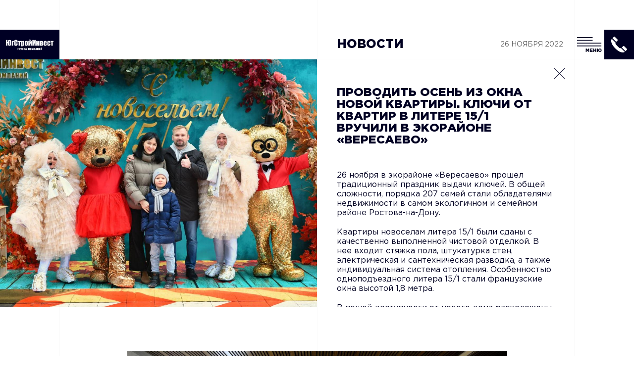

--- FILE ---
content_type: text/html; charset=UTF-8
request_url: https://gk-usi.ru/novosti/provodit-osen-iz-okna-novoj-kvartiry.-klyuchi-ot-kvartir-v-litere-15-1-vruchili-v-ekorajone-veresaevo/
body_size: 5530
content:
<!DOCTYPE html>
<html lang="ru">

	<head>
		<link rel="stylesheet" href="https://cdn.jsdelivr.net/npm/swiper@10/swiper-bundle.min.css"/>
		<meta charset="utf-8">

<title>Проводить осень из окна новой квартиры. Ключи от квартир в литере 15/1 вручили в экорайоне «Вересаево» - gk-usi.ru</title>

<meta name="keywords" content="" />
<meta name="description" content="" />
<base href="https://gk-usi.ru/"/>

<meta http-equiv="X-UA-Compatible" content="IE=edge">

<!--<meta name="viewport" content="width=device-width, intial-scale=1">

<meta name="viewport" content="width=440">-->

<meta name="viewport" content="width=device-width, intial-scale=1">

<link rel="shortcut icon" href="assets/templates/usicorp/img/favicon/favicon.ico" type="image/x-icon">
<link rel="apple-touch-icon" href="assets/templates/usicorp/img/favicon/apple-touch-icon.png?v=1543849256">
<link rel="apple-touch-icon" sizes="72x72" href="assets/templates/usicorp/img/favicon/apple-touch-icon-72x72.png?v=1543849247">
<link rel="apple-touch-icon" sizes="114x114" href="assets/templates/usicorp/img/favicon/apple-touch-icon-114x114.png?v=1543849233">

<link rel="shortcut icon" href="assets/templates/usicorp/img/favicon/favicon.ico" type="image/x-icon">
<meta property="og:image" content="assets/templates/usicorp/img/logo-header.png" />

<!-- Chrome, Firefox OS and Opera -->
<meta name="theme-color" content="#000">
<!-- Windows Phone -->
<meta name="msapplication-navbutton-color" content="#000">
<!-- iOS Safari -->
<meta name="apple-mobile-web-app-status-bar-style" content="#000">

<link href="assets/templates/usicorp/libs/fancybox-master/dist/jquery.fancybox.min.css?v=1507006590" rel="stylesheet" type="text/css" />

<link rel="stylesheet" href="assets/templates/usicorp/css/animate.css?v=1516761310">
<link rel="stylesheet" href="assets/templates/usicorp/css/main.css?v=1726493299">

<script src="https://ajax.googleapis.com/ajax/libs/jquery/3.3.1/jquery.min.js"></script>

<meta name="format-detection" content="telephone=no" />

<meta name="yandex-verification" content="4d7bc466d34421eb" />

<script>
  (function() {
    var ta = document.createElement('script'); ta.type = 'text/javascript'; ta.async = true;
    ta.src = 'https://analytics.tiktok.com/i18n/pixel/sdk.js?sdkid=BT35LAEJO9A2SB2JEOD0';
    var s = document.getElementsByTagName('script')[0];
    s.parentNode.insertBefore(ta, s);
  })();
</script>
  
<script type="text/javascript">!function(){var t=document.createElement("script");t.type="text/javascript",t.async=!0,t.src="https://vk.com/js/api/openapi.js?160",t.onload=function(){VK.Retargeting.Init("VK-RTRG-372443-7TVHn"),VK.Retargeting.Hit()},document.head.appendChild(t)}();</script><noscript><img src="https://vk.com/rtrg?p=VK-RTRG-372443-7TVHn" style="position:fixed; left:-999px;" alt=""/ loading="lazy"></noscript>

<script> 
	$(document).ready(function() { 

		setInterval(function() { 
			$('.phone-replacement').each(function (idx, elem){ 
				var tel_num = $(elem).find('.roistat-phone-replacement').text(); 
				tel_num = tel_num.replace('(', ''); 
				tel_num = tel_num.replace(')', ''); 
				tel_num = tel_num.replace('-', ''); 
				tel_num = tel_num.replace('-', ''); 
				tel_num = tel_num.replace(/\s/g, ''); 

				$(elem).attr('href', 'tel:' + tel_num); 
			}); 
		}, 1000); 
		
		$("a").each(function () {
			var href = $(this).attr("href");
			var search = "?" + window.location.search.split("&").filter(val => val.replace('?','').indexOf('s_') !== 0).join("&").replace('?','');
			if ( search !== "?" && href != undefined && !href.includes("#") ) {
				if(!href.includes("?")) {
					$(this).attr("href", href + search);
				} else {
					$(this).attr("href", href + search.replace("?", "&"));
				}
			}
		});

	}); 
</script>

<script type="text/javascript" async src="//smartcallback.ru/api/SmartCallBack.js?t=88et5CxhwnVhEdf3rdnz" charset="utf-8"></script>

<script type="text/javascript">
var __cs = __cs || [];
__cs.push(["setCsAccount", "UbPaIOb5_L09N5Mhg7BLaaDDEHpVOMfh"]);
</script>
<script type="text/javascript" async src="https://app.comagic.ru/static/cs.min.js"></script>

<script defer>
    window.ws_OnCodeLoad = function () {
	setTimeout(function () {
        WhiteSaas.__proto__.setCustomParams = function (data) {
            if (!data)
                return void console.log("Не указаны данные для отправки");
            if ("object" != typeof data || !data.length)
                return void console.log("Некорректный формат, должен быть передан массив или данные отсутствуют");
            var _t = this
                , url = _t.settings.serverUrl + "/api?action=setCustomParams&callback=?";
            jWS.getJSON(url, {
                code: _t.settings.whiteSaasCode,
                visitId: _t.settings.visitId,
				visitorId: _t.settings.visitorId,
                data: data
            }, function (result) {
                console.log(JSON.stringify(result));
                1 == result.Success ? console.log("Параметры обновлены") : console.log("Параметры не удалось обновить")
            })
        };

        
            console.log("Loading custom data for CoMagic and Envybox...");
            if (!WBK || !Comagic) {
                console.error("Can't load CoMagic or Envybox script!");
                return;
            }
            var customParams = [];
            var credentials = Comagic.getCredentials();
            var index = 1;
            for (var property in credentials) {
                customParams.push(index + " " + credentials[property]);
                index++;
            }
            WBK.setCustomParams(customParams);
        }, 1000);
    };
</script>


	</head>

	<body>

		<div class="placeloader">
	<div class="loader">
		<svg class="red" viewBox="0 0 320 320" width="200" height="200"   xml:space="preserve" id="svg" xmlns="http://www.w3.org/2000/svg">
			<circle id="path" cx="160" cy="160" r="100" stroke="#c1c1c1" fill="none" stroke-width="2.5"></circle>
		</svg>
	</div>
</div>

		<div class="line-body"></div>

		<header class="header header_news header_miss">				
			<ul class="nav">
				<!--
<li class="active">
<a href=".b_section-2" class="go_to">Новые посты</a>
</li>

<li>
<a href=".section-news" class="go_to">Старые посты</a>
</li>-->
			</ul>
			<div class="title news-page-title">
				<span>Новости</span>
				<i>26&nbsp;ноября&nbsp;2022</i>
			</div>

			<!-- Google Tag Manager (noscript) -->
<noscript><iframe src="https://www.googletagmanager.com/ns.html?id=GTM-NCVJSCF"
height="0" width="0" style="display:none;visibility:hidden"></iframe></noscript>
<!-- End Google Tag Manager (noscript) -->

<!-- Rating Mail.ru counter -->
<script type="text/javascript">
	var _tmr = window._tmr || (window._tmr = []);
	_tmr.push({id: "3142398", type: "pageView", start: (new Date()).getTime(), pid: "USER_ID"});
	(function (d, w, id) {
		if (d.getElementById(id)) return;
		var ts = d.createElement("script"); ts.type = "text/javascript"; ts.async = true; ts.id = id;
		ts.src = "https://top-fwz1.mail.ru/js/code.js";
		var f = function () {var s = d.getElementsByTagName("script")[0]; s.parentNode.insertBefore(ts, s);};
		if (w.opera == "[object Opera]") { d.addEventListener("DOMContentLoaded", f, false); } else { f(); }
	})(document, window, "topmailru-code");
</script><noscript><div>
	<img src="https://top-fwz1.mail.ru/counter?id=3142398;js=na" style="border:0;position:absolute;left:-9999px;" alt="Top.Mail.Ru" / loading="lazy">
	</div></noscript>
<!-- //Rating Mail.ru counter -->


<a href="https://gk-usi.ru/" class="logo">
	<img src="assets/templates/usicorp/img/logo-header-2021.png?v=1624289744" alt="" loading="lazy">
</a>
<a href="#" class="button_menu"></a>
<a href="#" class="button_phone">
	<span>
		<i>Ставрополь<br><b class="phone roistat-phonestavropol">+7 (865) 222-25-95</b></i>
		<i>Краснодар<br><b class="phone roistat-phonekrasnodar">+7 (861) 202-68-93</b></i>
		<i>Ростов-на-Дону<br><b class="phone roistat-phonerostov">+7 (863) 310-01-77</b></i>
	</span>
</a>
<div class="tel-list-mob-wrap">
	<div class="tel-list-mob">
		<a href="tel:+78652222595" class="phone phone-replacement"><span>Ставрополь</span><b class="phone roistat-phonestavropol roistat-phone-replacement">+7 (865) 222-25-95</b></a>
		<a href="tel:+78612026893" class="phone phone-replacement"><span>Краснодар</span><b class="phone roistat-phonekrasnodar roistat-phone-replacement">+7 (861) 202-68-93</b></a>
		<a href="tel:+78633100177" class="phone phone-replacement"><span>Ростов-на-Дону</span><b class="phone roistat-phonerostov roistat-phone-replacement">+7 (863) 310-01-77</b></a>
	</div>
</div>
<div class="menu-mobile">
	<div class="container">
		<ul>
			<li class="menu-mobile-parent">
				<a  href="#" class="sub_menu_mob_open sub_menu_mob_openst"><i></i>О компании</a>
				<ul class="sub-menu-mob">
					<li>
						<a href="o-kompanii/istoriya-kompanii/">История компании</a>
					</li>
					<li>
						<a href="o-kompanii/generalnyj-direktor/">Генеральный директор</a>
					</li>
					<li>
						<a href="o-kompanii/komanda/">Команда</a>
					</li>
					<li>
						<a href="o-kompanii/o-brende-i-missii/">О бренде и миссии компании</a>
					</li>
				</ul>
			</li>
			<li>
				<a href="https://gk-usi.ru/#b_section-2" class="go_to2">Микрорайоны</a>
			</li>			
			<li>
				<a href="novosti/">Новости</a>
			</li>
			<li>
				<a href="kontakty/">Контакты</a>
			</li>
			<li>
				<a href="sovet-dolshhikam/">Памятка дольщику</a>
			</li>
			<li>
				<a href="dokumenty/">Документы</a>
			</li>			
		</ul>

		<div class="button">
			<a data-fancybox href="#modal-form">ЗАКАЗАТЬ ЗВОНОК</a>
		</div>
	</div>
</div>


		</header>

		<section class="history-page job-page miss-page news-page-page">
			<div class="content">
				<div class="img">
					<img src="assets/cache/images/novosti/dsc_8395-01-1200x942-ae2.jpeg?v=1756301402" alt="" loading="lazy">
				</div>
				<div class="h_slider-text2 h_slider_news">					
					<div>
						<a class="close-news" href="novosti/">Закрыть</a>
						<div class="item">
							<div class="elem">								
								<h1>
									Проводить осень из окна новой квартиры. Ключи от квартир в литере 15/1 вручили в экорайоне «Вересаево»
								</h1>
								<p>26 ноября в экорайоне &laquo;Вересаево&raquo; прошел традиционный праздник выдачи ключей. В общей сложности, порядка 207 семей стали обладателями недвижимости в самом экологичном и семейном районе Ростова-на-Дону.&nbsp;&nbsp;</p>
<p>Квартиры новоселам литера 15/1 были сданы с качественно выполненной чистовой отделкой. В нее входит стяжка пола, штукатурка стен, электрическая и сантехническая разводка, а также индивидуальная система отопления. Особенностью одноподъездного литера 15/1 стали французские окна высотой 1,8 метра.&nbsp;</p>
<p>В пешей доступности от нового дома расположены крупнейшая школа Ростовской области на 1434 ученика, детский сад с ясельными группами на 200 малышей и уникальная аллея с арт-объектами и уличной библиотекой.&nbsp;</p>								
							</div>						
						</div>						
					</div>
				</div>
			</div>
		</section>
		
		<div class="news-page-g">
			<div class="news-page-g-video">
						
			</div><br><br>
			<div class="news-page-g-list">		
				<div><img class="news-page-g-img"  alt="" data-lazy="assets/cache/images/assets/galleries/476/dsc_8135-01-1600x880-865.jpeg" loading="lazy"></div><div><img class="news-page-g-img"  alt="" data-lazy="assets/cache/images/assets/galleries/476/dsc_8144-01-1600x880-865.jpeg" loading="lazy"></div><div><img class="news-page-g-img"  alt="" data-lazy="assets/cache/images/assets/galleries/476/dsc_8161-01-1600x880-af6.jpeg" loading="lazy"></div><div><img class="news-page-g-img"  alt="" data-lazy="assets/cache/images/assets/galleries/476/dsc_8204-01-1600x880-af6.jpeg" loading="lazy"></div><div><img class="news-page-g-img"  alt="" data-lazy="assets/cache/images/assets/galleries/476/dsc_8281-01-1600x880-19b.jpeg" loading="lazy"></div><div><img class="news-page-g-img"  alt="" data-lazy="assets/cache/images/assets/galleries/476/dsc_8300-01-1600x880-19b.jpeg" loading="lazy"></div><div><img class="news-page-g-img"  alt="" data-lazy="assets/cache/images/assets/galleries/476/dsc_8341-01-1600x880-ac2.jpeg" loading="lazy"></div><div><img class="news-page-g-img"  alt="" data-lazy="assets/cache/images/assets/galleries/476/dsc_8411-01-1600x880-ac2.jpeg" loading="lazy"></div>
			</div>
			<div class="news-nav">				
				<a href="novosti/do-konca-goda-na-stavropole-yugstrojinvest-postroit-tri-sovremennyh-fapa/" class="news-nav-prev" title="До конца года на Ставрополье “ЮгСтройИнвест” построит три современных ФАПа"><span>Предыдущая новость</span></a><a href="novosti/dobro-pozhalovat-domoj-v-stavropole-novosely-poluchili-klyuchi-ot-17-litera-zhk-rossijskij/" class="" title="Добро пожаловать домой! В Ставрополе новоселы получили ключи от 17 литера ЖК “Российский”"><span>Следующая новость</span></a>				
			</div>
		</div>

		
		
		

		<script src="https://api-maps.yandex.ru/2.1/?load=package.full&lang=ru-RU" type="text/javascript"></script>

		
		<script src="assets/templates/usicorp/js/common.js?v=1766069845"></script>
<!--[[if222? &is=`:=:RU` &then=`` &else=`<script>$( document ).ready(function() {$('[name=phone]').mask('0000000000000');});</script>` ]]-->

<script src="assets/templates/usicorp/libs/fancybox-master/dist/jquery.fancybox.min.js?v=1507006590"></script>
<script src="assets/templates/usicorp/js/scripts.min.js?v=1541171170"></script>
<script src="assets/templates/usicorp/js/wow.min.js?v=1516761310"></script>

<script src="assets/templates/usicorp/js/jquery.mask.js?v=1564588596"></script>
<script>
	if ($(window).width() > 768) {
		new WOW().init();
	};
</script>



		<script src="https://cdn.jsdelivr.net/npm/swiper@10/swiper-bundle.min.js"></script>
		<script>
			$(document).ready(function() {			

				var gallery_page = new Swiper('.gallery_page', {
					slidesPerView: 1,
					spaceBetween: 10,
					navigation: {
						nextEl: '.swiper-button-next',
						prevEl: '.swiper-button-prev',
					}
				});
			});
		</script>
	</body>
</html>


--- FILE ---
content_type: application/javascript; charset=utf-8
request_url: https://gk-usi.ru/assets/templates/usicorp/js/common.js?v=1766069845
body_size: 5669
content:
$(function () {

    $(".news-page-g-video iframe").addClass("responsive-iframe");
    $(".news-page-g-video iframe").wrap("<div class='responsive-iframe-container'></div>");

    $('.gendir-awards-right').slick({
        slidesToShow: 1,
        slidesToScroll: 1,
        arrows: true,
        dots: false,
        fade: true,
        //asNavFor: '.gendir-awards-left',
    });
    /*$('.gendir-awards-left').slick({
    	slidesToShow: 10,
    	slidesToScroll: 3,
    	asNavFor: '.gendir-awards-right',
    	dots: false,
    	arrows: false,
    	centerMode: true,
    	focusOnSelect: true,
    	vertical: true,
    	responsive: [
    		{
    		  breakpoint: 1024,
    		  settings: {
    			slidesToShow: 3,
    		  }
    		},
    		{
    		  breakpoint: 720,
    		  settings: {
    			vertical: false,
    			slidesToShow: 3,
    		  }
    		},
    		{
    		  breakpoint: 480,
    		  settings: {
    			vertical: false,
    			slidesToShow: 3,
    		  }
    		}
    		// You can unslick at a given breakpoint now by adding:
    		// settings: "unslick"
    		// instead of a settings object
    	  ]
    });*/

    $('.vacancy-nav span').click(function () {
        var dvc = $(this).attr("data-v-city");
        $('.vacancy-nav span').removeClass("active");
        $(this).addClass("active");

        $('.vacancy-list').each(function () {
            if ($(this).attr("data-v-city") == dvc) {
                $('.vacancy-list').removeClass("active");
                $(this).addClass('active');
            }
        });
    });
    
    $('.vacancy-list .item').click(function () {
        $(this).toggleClass("active");

    });


    $('.gendir-awards-left-go').click(function () {
        var galg = $(this).attr("data-slide-g");
        $(".gendir-awards-right").slick("slickGoTo", galg);
        $('.gendir-awards-left-go').removeClass("active");
        $(this).addClass("active");
        console.log(galg);
    });




    $("#team-rnd-item").click(function () {
        $("#team-rnd").addClass('active');
        $("#team-krd").removeClass('active');
        $("#team-stv").removeClass('active');
        $("#team-all").removeClass('active');
        $(this).addClass('active');
        $("#team-krd-item").removeClass('active');
        $("#team-stv-item").removeClass('active');
        $("#team-all-item").removeClass('active');

        $(".b_section-2 .right").addClass("animate");
        $(".b_section-3 .left").addClass("animate");
        $(".b_section-4 .right").addClass("animate");
        $(".b_section-5 .left").addClass("animate");
        $(".b_section-6 .right").addClass("animate");
        $(".b_section-7 .left").addClass("animate");
        $(".b_section-8 .right").addClass("animate");
        $(".b_section-9 .left").addClass("animate");
        $(".section-3").addClass("animate");
        $(".section-news .item").addClass("animate");
        $(".section-form").addClass("animate");
        $(".section-contacts .contacts").addClass("animate");
        $(".footer").addClass("animate");
        return false;
    });
    $("#team-krd-item").click(function () {
        $("#team-krd").addClass('active');
        $("#team-rnd").removeClass('active');
        $("#team-stv").removeClass('active');
        $("#team-all").removeClass('active');
        $(this).addClass('active');
        $("#team-rnd-item").removeClass('active');
        $("#team-stv-item").removeClass('active');
        $("#team-all-item").removeClass('active');

        $(".b_section-2 .right").addClass("animate");
        $(".b_section-3 .left").addClass("animate");
        $(".b_section-4 .right").addClass("animate");
        $(".b_section-5 .left").addClass("animate");
        $(".b_section-6 .right").addClass("animate");
        $(".b_section-7 .left").addClass("animate");
        $(".b_section-8 .right").addClass("animate");
        $(".b_section-9 .left").addClass("animate");
        $(".section-3").addClass("animate");
        $(".section-news .item").addClass("animate");
        $(".section-form").addClass("animate");
        $(".section-contacts .contacts").addClass("animate");
        $(".footer").addClass("animate");
        return false;
    });
    $("#team-stv-item").click(function () {
        $("#team-stv").addClass('active');
        $("#team-krd").removeClass('active');
        $("#team-rnd").removeClass('active');
        $("#team-all").removeClass('active');
        $("#team-rnd-item").removeClass('active');
        $("#team-krd-item").removeClass('active');
        $("#team-all-item").removeClass('active');
        $(this).addClass('active');

        $(".b_section-2 .right").addClass("animate");
        $(".b_section-3 .left").addClass("animate");
        $(".b_section-4 .right").addClass("animate");
        $(".b_section-5 .left").addClass("animate");
        $(".b_section-6 .right").addClass("animate");
        $(".b_section-7 .left").addClass("animate");
        $(".b_section-8 .right").addClass("animate");
        $(".b_section-9 .left").addClass("animate");
        $(".section-3").addClass("animate");
        $(".section-news .item").addClass("animate");
        $(".section-form").addClass("animate");
        $(".section-contacts .contacts").addClass("animate");
        $(".footer").addClass("animate");
        return false;
    });

    $("#team-all-item").click(function () {
        $("#team-all").addClass('active');
        $("#team-krd").removeClass('active');
        $("#team-rnd").removeClass('active');
        $("#team-stv").removeClass('active');
        $("#team-rnd-item").removeClass('active');
        $("#team-krd-item").removeClass('active');
        $("#team-stv-item").removeClass('active');
        $(this).addClass('active');

        $(".b_section-2 .right").addClass("animate");
        $(".b_section-3 .left").addClass("animate");
        $(".b_section-4 .right").addClass("animate");
        $(".b_section-5 .left").addClass("animate");
        $(".b_section-6 .right").addClass("animate");
        $(".b_section-7 .left").addClass("animate");
        $(".b_section-8 .right").addClass("animate");
        $(".b_section-9 .left").addClass("animate");
        $(".section-3").addClass("animate");
        $(".section-news .item").addClass("animate");
        $(".section-form").addClass("animate");
        $(".section-contacts .contacts").addClass("animate");
        $(".footer").addClass("animate");
        return false;
    });

    $(".open_b_section2").click(function () {
        $(".b_section-2 .right").toggleClass('active');
        $(this).toggleClass('active');
        return false;
    });
    $(".open_b_section3").click(function () {
        $(".b_section-3 .left").toggleClass('active');
        $(this).toggleClass('active');
        return false;
    });

    $(".open_b_section4").click(function () {
        $(".b_section-4 .right").toggleClass('active');
        $(this).toggleClass('active');
        return false;
    });
    $(".open_b_section5").click(function () {
        $(".b_section-5 .left").toggleClass('active');
        $(this).toggleClass('active');
        return false;
    });

    $(".open_b_section6").click(function () {
        $(".b_section-6 .right").toggleClass('active');
        $(this).toggleClass('active');
        return false;
    });
    $(".open_b_section7").click(function () {
        $(".b_section-7 .left").toggleClass('active');
        $(this).toggleClass('active');
        return false;
    });

    $(".open_b_section8").click(function () {
        $(".b_section-8 .right").toggleClass('active');
        $(this).toggleClass('active');
        return false;
    });
    $(".open_b_section9").click(function () {
        $(".b_section-9 .left").toggleClass('active');
        $(this).toggleClass('active');
        return false;
    });

    $(".open_b_section10").click(function () {
        $(".b_section-10 .right").toggleClass('active');
        $(this).toggleClass('active');
        return false;
    });

    $(".job-nav-mob1").click(function () {
        $(this).addClass('active');
        $(".job-nav-mob2").removeClass('active');
        $(".job-nav-mob3").removeClass('active');
        $('.h_slider-text2').slick('slickGoTo', 0, true);
        return false;
    });
    $(".job-nav-mob2").click(function () {
        $(this).addClass('active');
        $(".job-nav-mob1").removeClass('active');
        $(".job-nav-mob3").removeClass('active');
        $('.h_slider-text2').slick('slickGoTo', 1, true);
        return false;
    });
    $(".job-nav-mob3").click(function () {
        $(this).addClass('active');
        $(".job-nav-mob1").removeClass('active');
        $(".job-nav-mob2").removeClass('active');
        $('.h_slider-text2').slick('slickGoTo', 2, true);
        return false;
    });



    setTimeout(function () {
        $('.placeloader').fadeOut(1500);
        $('body').addClass("ove");
    }, 1500);

    $('.to-bot').click(function () {
        /*var win = $(window).height();
        var cpos = $(window).scrollTop();
        $('body,html').animate({
        	scrollTop: win+cpos
        }, 800);	
        return false;*/
    });

    // animate block site
    $(function () {
        $(".b_section-1").waypoint(function () {
            $(".b_section-1").addClass("animate");
        }, {
            offset: '50%'
        });
        $(".b_section-2").waypoint(function () {
            $(".b_section-2 .right").addClass("animate");
        }, {
            offset: '50%'
        });
        $(".b_section-10").waypoint(function () {
            $(".b_section-10 .right").addClass("animate");
        }, {
            offset: '50%'
        });
        $(".b_section-3").waypoint(function () {
            $(".b_section-3 .left").addClass("animate");
        }, {
            offset: '50%'
        });
        $(".b_section-4").waypoint(function () {
            $(".b_section-4 .right").addClass("animate");
        }, {
            offset: '50%'
        });
        $(".b_section-5").waypoint(function () {
            $(".b_section-5 .left").addClass("animate");
        }, {
            offset: '50%'
        });
        $(".b_section-6").waypoint(function () {
            $(".b_section-6 .right").addClass("animate");
        }, {
            offset: '50%'
        });
        $(".b_section-7").waypoint(function () {
            $(".b_section-7 .left").addClass("animate");
        }, {
            offset: '50%'
        });
        $(".b_section-8").waypoint(function () {
            $(".b_section-8 .right").addClass("animate");
        }, {
            offset: '50%'
        });
        $(".b_section-9").waypoint(function () {
            $(".b_section-9 .left").addClass("animate");
        }, {
            offset: '50%'
        });
        $(".section-3").waypoint(function () {
            $(".section-3").addClass("animate");
        }, {
            offset: '50%'
        });
        $(".section-news").waypoint(function () {
            $(".section-news .item").addClass("animate");
        }, {
            offset: '10%'
        });
        $(".section-form-modal").waypoint(function () {
            $(".section-form-modal").addClass("animate");
        }, {
            offset: '50%'
        });
        $(".section-form-page").waypoint(function () {
            $(".section-form-page").addClass("animate");
        }, {
            offset: '50%'
        });
        $(".section-contacts").waypoint(function () {
            $(".section-contacts .contacts").addClass("animate");
        }, {
            offset: '50%'
        });
        $(".footer").waypoint(function () {
            $(".footer").addClass("animate");
        }, {
            offset: '80%'
        });

    });

    // мобильное меню
    $(".button_menu").click(function () {
        $(".menu-mobile").toggleClass("active");
        return false;
    });


    //дочернее меню
    $(".sub_menu_open").click(function () {
        $(".sub-menu").toggleClass("open");
        return false;
    });

    $(".sub_menu_mob_openst").click(function () {
        $(this).next().toggleClass("open");
        $(".sub_menu_mob_opennd").next().removeClass("open");
        $(this).addClass("active");
        $(".sub_menu_mob_opennd").addClass("active");
        return false;
    });
    $(".sub_menu_mob_opennd").click(function () {
        $(this).next().toggleClass("open");
        $(".sub_menu_mob_openst").next().removeClass("open");
        $(this).addClass("active");
        $(".sub_menu_mob_openst").addClass("active");
        return false;
    });

    // плавный скролл к секции
    $(function () {
        $('.go_to').click(function () {
            $(".menu-mobile").removeClass("active");
            var scroll_el = $(this).attr('href');
            if ($(scroll_el).length != 0) {
                $('html, body').animate({
                    scrollTop: $(scroll_el).offset().top
                }, 500);
            }
            $(".menu-mobile").removeClass("active");
            return false;
        });
    });
    $(function () {
        $('.go_to2').click(function () {
            $(".menu-mobile").removeClass("active");
        });
    });

    // кастомный селект
    $(function () {
        $('.select').each(function () {
            var $this = $(this),
                numberOfOptions = $(this).children('option').length;

            $this.addClass('select-hidden');
            $this.wrap('<div class="select"></div>');
            $this.after('<div class="select-styled"></div>');

            var $styledSelect = $this.next('div.select-styled');
            $styledSelect.text($this.children('option').eq(0).text());

            var $list = $('<ul />', {
                'class': 'select-options'
            }).insertAfter($styledSelect);

            for (var i = 0; i < numberOfOptions; i++) {
                $('<li />', {
                    text: $this.children('option').eq(i).text(),
                    rel: $this.children('option').eq(i).val()
                }).appendTo($list);
            }

            var $listItems = $list.children('li');

            $styledSelect.click(function (e) {
                e.stopPropagation();
                $('div.select-styled.active').not(this).each(function () {
                    $(this).removeClass('active').next('ul.select-options').hide();
                });
                $(this).toggleClass('active').next('ul.select-options').toggle();
            });

            $listItems.click(function (e) {
                e.stopPropagation();
                $styledSelect.text($(this).text()).removeClass('active');
                $this.val($(this).attr('rel'));
                $list.hide();
                //console.log($this.val());
            });

            $(document).click(function () {
                $styledSelect.removeClass('active');
                $list.hide();
            });

            var region;
            $(".select-options li").click(function () {
                region = '#' + $(this).attr('rel');
            });
            $(".region-select").click(function () {
                /*$('html, body').animate({
                	scrollTop: $(region).offset().top
                }, 500);*/
                if (region == '#rnd') {
                    $(".b_section-2").removeClass('hide-region');
                    $(".b_section-3").removeClass('hide-region');
                    $(".b_section-4").removeClass('hide-region');
                    $(".b_section-5").addClass('hide-region');
                    $(".b_section-6").addClass('hide-region');
                    $(".b_section-7").addClass('hide-region');
                    $(".b_section-8").addClass('hide-region');
                    $(".b_section-9").addClass('hide-region');
                    $(".b_section-10").addClass('hide-region');

                    $(".big-section .section-title").addClass("section-title-hide");
                };
                if (region == '#krd') {
                    $(".b_section-2").addClass('hide-region');
                    $(".b_section-3").addClass('hide-region');
                    $(".b_section-4").addClass('hide-region');
                    $(".b_section-5").addClass('hide-region');
                    $(".b_section-6").addClass('hide-region');
                    $(".b_section-7").addClass('hide-region');
                    $(".b_section-8").removeClass('hide-region');
                    $(".b_section-9").removeClass('hide-region');
                    $(".b_section-10").removeClass('hide-region');

                    $(".b_section-8 .left .container .img").addClass("b-section-img-translate");
                    $(".b_section-9 .right .container .img").addClass("b-section-img-translate");

                    $(".big-section .section-title").addClass("section-title-hide");
                };
                if (region == '#stv') {
                    $(".b_section-2").addClass('hide-region');
                    $(".b_section-10").addClass('hide-region');
                    $(".b_section-3").addClass('hide-region');
                    $(".b_section-4").addClass('hide-region');
                    $(".b_section-5").removeClass('hide-region');
                    $(".b_section-6").removeClass('hide-region');
                    $(".b_section-7").removeClass('hide-region');
                    $(".b_section-8").addClass('hide-region');
                    $(".b_section-9").addClass('hide-region');

                    $(".b_section-5 .right .container .img").addClass("b-section-img-translate");
                    $(".b_section-6 .left .container .img").addClass("b-section-img-translate");
                    $(".b_section-7 .right .container .img").addClass("b-section-img-translate");

                    $(".big-section .section-title").addClass("section-title-hide");
                };
                if (region == '#no') {
                    $(".b_section-2").removeClass('hide-region');
                    $(".b_section-3").removeClass('hide-region');
                    $(".b_section-4").removeClass('hide-region');
                    $(".b_section-5").removeClass('hide-region');
                    $(".b_section-6").removeClass('hide-region');
                    $(".b_section-7").removeClass('hide-region');
                    $(".b_section-8").removeClass('hide-region');
                    $(".b_section-9").removeClass('hide-region');
                    $(".b_section-10").removeClass('hide-region');
                    $(".big-section .section-title").removeClass("section-title-hide");
                    $(".b_section-7 .right .container .img").removeClass("b-section-img-translate");
                };



                $('html, body').animate({
                    scrollTop: $('#rnd').offset().top - 60
                }, 500);

                $(".section-3 .zones .item .img").addClass("section-zones-translate");

                $(".b_section-2 .right").addClass("animate");
                $(".b_section-3 .left").addClass("animate");
                $(".b_section-4 .right").addClass("animate");
                $(".b_section-5 .left").addClass("animate");
                $(".b_section-6 .right").addClass("animate");
                $(".b_section-7 .left").addClass("animate");
                $(".b_section-8 .right").addClass("animate");
                $(".b_section-9 .left").addClass("animate");
                $(".b_section-10 .right").addClass("animate");
                $(".section-3").addClass("animate");
                $(".section-news .item").addClass("animate");
                $(".section-form").addClass("animate");
                $(".section-contacts .contacts").addClass("animate");
                $(".footer").addClass("animate");

                return false;
            });


            $(".region-cancel").click(function () {
                $(".b_section-2").removeClass('hide-region');
                $(".b_section-3").removeClass('hide-region');
                $(".b_section-4").removeClass('hide-region');
                $(".b_section-5").removeClass('hide-region');
                $(".b_section-6").removeClass('hide-region');
                $(".b_section-7").removeClass('hide-region');
                $(".b_section-10").removeClass('hide-region');
                $(".big-section .section-title").removeClass("section-title-hide");
                $(".b_section-7 .right .container .img").removeClass("b-section-img-translate");

                $(".select-styled").text('Не имеет значения');

                $('html, body').animate({
                    scrollTop: $('#rnd').offset().top
                }, 500);

                return false;
            });


        });
    });

    // паралакс
    $(function () {
        $(window).scroll(function () {
            var st = $(this).scrollTop();
            $(".b_section-2 .left img").css({
                "transform": "translateX(" + st / 20 + "px)"
            });
            $(".b_section-3 .right img").css({
                "transform": "translateX(" + -st / 20 + "px)"
            });
            $(".b_section-4 .left img").css({
                "transform": "translateX(" + st / 20 + "px)"
            });
            $(".b_section-5 .right img").css({
                "transform": "translateX(" + -st / 20 + "px)"
            });
            $(".b_section-6 .left img").css({
                "transform": "translateX(" + st / 20 + "px)"
            });
            $(".b_section-7 .right img").css({
                "transform": "translateX(" + -st / 20 + "px)"
            });
            $(".b_section-8 .left img").css({
                "transform": "translateX(" + st / 20 + "px)"
            });
            $(".b_section-9 .right img").css({
                "transform": "translateX(" + -st / 20 + "px)"
            });
            $(".b_section-10 .left img").css({
                "transform": "translateX(" + st / 20 + "px)"
            });
            $(".section-3 .zones .item img").css({
                "transform": "translateX(" + st / 100 + "px)"
            });
        });
    });

    // скролл блок
    $(function () {
        $(window).load(function () {

            var windowWidth = $(".objects-box").width();
            var thisLeft, thisWidth;

            function activeSection() {
                $('#fed_obj-section').each(function () {
                    thisLeft = $(this).offset().left;
                    thisWidth = $(this).width();
                    if (thisLeft < windowWidth && thisLeft > -thisWidth) {
                        $(".soc_obj").removeClass('active');
                        $(".fed_obj").addClass('active');
                        $(".section-4 h3").html("Объекты <br />федерального <br />значения");
                    } else {
                        $(".fed_obj").removeClass('active');
                        $(".soc_obj").addClass('active');
                        $(".section-4 h3").html("Социальные <br />объекты");
                    }
                });
            }

            activeSection();

            // Horizontal scroll
            if ($(".objects-box").length) {
                $(".objects-box").mCustomScrollbar({
                    axis: "x",
                    scrollInertia: 100,
                    theme: "rounded",
                    documentTouchScroll: true,
                    // scrollbarPosition: 'outside',
                    advanced: {
                        autoExpandHorizontalScroll: true
                    },
                    mouseWheel: false,

                    callbacks: {
                        whileScrolling: function () {

                            activeSection();

                        }
                    }
                });
            }
        });

        // button scroll
        $('.soc_obj').click(function () {
            $('#mCSB_1_container').css({
                "left": 0
            });
            $(".fed_obj").removeClass('active');
            $(".soc_obj").addClass('active');
            $(".section-4 h3").html("Социальные <br />объекты");
            return false;
        });
        $('.fed_obj').click(function () {
            if ($(window).width() > 720) {
                $('#mCSB_1_container').css({
                    "left": 1200
                });
            } else {
                $('#mCSB_1_container').css({
                    "left": 800
                });
            };


            $(".soc_obj").removeClass('active');
            $(".fed_obj").addClass('active');
            $(".section-4 h3").html("Объекты федерального <br />значения");
            return false;
        });


    });


    // скролл блок history
    $(function () {
        $(window).load(function () {

            if ($(".h_slider-text .item").length) {
                if ($(window).width() > 1000) {
                    $(".h_slider-text .item").mCustomScrollbar({
                        scrollInertia: 100,
                        theme: "dark"
                    });
                };
            }
        });

        $('.control-data').slick({
            arrows: false,
            dots: true,
            fade: true,
            swipe: false,
            asNavFor: '.h_slider-text, .h_slider-img',
        });
        $('.h_slider-img').slick({
            arrows: false,
            dots: false,
            swipe: false,
            asNavFor: '.control-data, .h_slider-text, .h_tabs-control .list',
            responsive: [{
                    breakpoint: 1024,
                    settings: {
                        swipe: false,
                    }
				},
                {
                    breakpoint: 720,
                    settings: {
                        swipe: true,
                    }
				},
                {
                    breakpoint: 480,
                    settings: {
                        swipe: true,
                    }
				}
				// You can unslick at a given breakpoint now by adding:
				// settings: "unslick"
				// instead of a settings object
			]
        });
        $('.h_slider-text').slick({
            slidesToShow: 1,
            slidesToScroll: 1,
            arrows: false,
            fade: true,
            asNavFor: '.control-data, .h_slider-img',
            responsive: [{
                    breakpoint: 1024,
                    settings: {
                        adaptiveHeight: true,
                        centerMode: true,
                    }
				},
                {
                    breakpoint: 720,
                    settings: {
                        adaptiveHeight: true,
                        centerMode: true,
                    }
				},
                {
                    breakpoint: 480,
                    settings: {
                        adaptiveHeight: true,
                        centerMode: true,
                    }
				}
				// You can unslick at a given breakpoint now by adding:
				// settings: "unslick"
				// instead of a settings object
			]
        });
        $('.h_tabs-control .list').slick({
            slidesToShow: 16,
            slidesToScroll: 16,
            asNavFor: '.h_slider-text, .control-data, .h_slider-img',
            dots: false,
            focusOnSelect: true,
            arrows: false,
            responsive: [{
                    breakpoint: 1024,
                    settings: {
                        slidesToShow: 3,
                        slidesToScroll: 1,
                        centerMode: true,
                        variableWidth: true,
                    }
				},
                {
                    breakpoint: 720,
                    settings: {
                        slidesToShow: 2,
                        slidesToScroll: 1,
                        centerMode: true,
                        variableWidth: true,
                    }
				},
                {
                    breakpoint: 480,
                    settings: {
                        slidesToShow: 2,
                        slidesToScroll: 1,
                        centerMode: true,
                        variableWidth: true,
                    }
				}
				// You can unslick at a given breakpoint now by adding:
				// settings: "unslick"
				// instead of a settings object
			]
        });
        $('.control-data .arrow-next').on('click', function () {
            $('.h_slider-text').slick('slickNext');
            $('.h_tabs-control .list .item').removeClass('slick-current');

            var nthSlider = ($(".h_slider-text div.slick-current").index()) + 1;

            if ($(".h_slider-text div").hasClass("slick-current")) {
                $(".h_tabs-control .list .item:nth-child(" + nthSlider + ")").addClass('slick-current');
            }

        });
        $('.control-data .arrow-prev').on('click', function () {
            $('.h_slider-text').slick('slickPrev');
            $('.h_tabs-control .list .item').removeClass('slick-current');

            var nthSlider = ($(".h_slider-text div.slick-current").index()) + 1;

            if ($(".h_slider-text div").hasClass("slick-current")) {
                $(".h_tabs-control .list .item:nth-child(" + nthSlider + ")").addClass('slick-current');
            }

        });

    });


    $(function () {
        $(window).load(function () {

            /* if ($(".h_slider-text2 .item").length) {
                $(".h_slider-text2 .item").mCustomScrollbar({
                    scrollInertia: 100,
                    theme: "dark"
                });
            } */
        });

        $('.h_slider-text2').slick({
            slidesToShow: 1,
            slidesToScroll: 1,
            arrows: false,
            fade: true,
        });
        $('.header_jobs .nav').slick({
            slidesToShow: 3,
            slidesToScroll: 3,
            asNavFor: '.h_slider-text2',
            dots: false,
            focusOnSelect: true,
            arrows: false,
        });

        $('.control-button .arrow-next').on('click', function () {
            $('.h_slider-text2').slick('slickNext');
            $('.header_jobs .nav span').removeClass('slick-current');

            var nthSlider = ($(".h_slider-text2 div.slick-current").index()) + 1;

            if ($(".h_slider-text2 div").hasClass("slick-current")) {
                $(".header_jobs .nav span:nth-child(" + nthSlider + ")").addClass('slick-current');
            }
        });

        $('.control-button .arrow-prev').on('click', function () {
            $('.h_slider-text2').slick('slickPrev');
            $('.header_jobs .nav span').removeClass('slick-current');

            var nthSlider = ($(".h_slider-text2 div.slick-current").index()) + 1;

            if ($(".h_slider-text2 div").hasClass("slick-current")) {
                $(".header_jobs .nav span:nth-child(" + nthSlider + ")").addClass('slick-current');
            }
        });

        $(window).scroll(function () {
            if ($(document).scrollTop() + $(window).height() > $('#section-4').offset().top && $(document).scrollTop() - $('#section-4').offset().top < $('#section-4').height()) {
                $('.to-bot').fadeIn();
            } else {
                $('.to-bot').fadeOut();
            };
        });

        //Отделы контакты
        $(".page-otd-close").click(function () {
            $(".contacts-page-otd").fadeOut();
        });

        $(".page-otd-show").click(function () {
            $(".contacts-page-otd").fadeIn();
            return false;
        });

        $(".contacts-page-otd-nav a").click(function () {
            var otdr = $(this).attr("data-reg");
            $('.contacts-page-otd-reg').removeClass('active');
            if (otdr == 'rnd') {
                $('.contacts-page-otd-rnd').addClass('active');
                $('.contacts-page-otd-nav a').removeClass('active');
                $(this).addClass('active');
            }
            if (otdr == 'krd') {
                $('.contacts-page-otd-krd').addClass('active');
                $('.contacts-page-otd-nav a').removeClass('active');
                $(this).addClass('active');
            };
            if (otdr == 'stv') {
                $('.contacts-page-otd-stv').addClass('active');
                $('.contacts-page-otd-nav a').removeClass('active');
                $(this).addClass('active');
            };
            if (otdr == 'kslv') {
                $('.contacts-page-otd-kslv').addClass('active');
                $('.contacts-page-otd-nav a').removeClass('active');
                $(this).addClass('active');
            };
            if (otdr == 'mariupol') {
                $('.contacts-page-otd-mariupol').addClass('active');
                $('.contacts-page-otd-nav a').removeClass('active');
                $(this).addClass('active');
            };
            return false;
        });




    });


    $('.ch-slider').slick({
        dots: true,
    });

    $('.muz-slider').slick({
        dots: true,
    });

    $('.news-page-g-list').slick({
        slidesToShow: 1,
        slidesToScroll: 1,
        arrows: true,
        lazyLoad: 'ondemand',
    });


    $('.button_phone').click(function () {
        if ($(window).width() < 720) {
            $(".tel-list-mob-wrap").toggleClass('active');
            $(this).toggleClass('active');
        }

        return false;
    });


    // $('[name=phone]').mask('0(000) 000-0000', {
    //     clearIfNotMatch: true
    // });

    $('.play_index_video').click(function () {
        $(this).fadeOut();
        $('#myVideo').fadeIn();
        $('#myVideo').trigger('play');
    });


});


// Как только будет загружен API и готов DOM, выполняем инициализацию
ymaps.ready(init);

function init() {
    // Создание экземпляра карты и его привязка к контейнеру с
    // заданным id ("map")
    var myMap = new ymaps.Map('map', {
        // При инициализации карты, обязательно нужно указать
        // ее центр и коэффициент масштабирования
        center: [45.838071, 40.772433], // Нижний Новгород
        zoom: 7,
        controls: []
    });

    // Создание метки 
    var myPlacemark = new ymaps.Placemark(
        // Координаты метки
		[45.0355, 38.9753], {
            // Свойства.
            hintContent: 'г. Краснодар, ул. Конгрессная 20'
        }, {
            iconLayout: 'default#imageWithContent',
            // Опции.
            // Своё изображение иконки метки.
            iconImageHref: 'assets/templates/usicorp/img/icon/map-icon.png',
            // Размеры метки.
            iconImageSize: [41, 57],
            // Смещение левого верхнего угла иконки относительно
            // её "ножки" (точки привязки).
            iconImageOffset: [-30, -62]
        }
    );

    var myPlacemark1 = new ymaps.Placemark(
        // Координаты метки
		[47.2221, 39.7203], {
            // Свойства.
            hintContent: 'г. Ростов-на-Дону, ул. Вересаева, 101/3'
        }, {
            iconLayout: 'default#imageWithContent',
            // Опции.
            // Своё изображение иконки метки.
            iconImageHref: 'assets/templates/usicorp/img/icon/map-icon.png',
            // Размеры метки.
            iconImageSize: [41, 57],
            // Смещение левого верхнего угла иконки относительно
            // её "ножки" (точки привязки).
            iconImageOffset: [-30, -62]
        }
    );

    var myPlacemark2 = new ymaps.Placemark(
        // Координаты метки
		[45.0445, 41.9691], {
            // Свойства.
            hintContent: 'г.Ставрополь, ул. Пирогова, 37'
        }, {
            iconLayout: 'default#imageWithContent',
            // Опции.
            // Своё изображение иконки метки.
            iconImageHref: '/assets/templates/usicorp/img/icon/map-icon.png',
            // Размеры метки.
            iconImageSize: [41, 57],
            // Смещение левого верхнего угла иконки относительно
            // её "ножки" (точки привязки).
            iconImageOffset: [-30, -62]
        }
    );

    var myPlacemark3 = new ymaps.Placemark(
        [47.0982, 37.5535], { 
                hintContent: 'г. Мариуполь'
            }, {
                iconLayout: 'default#imageWithContent',
                iconImageHref: 'assets/templates/usicorp/img/icon/map-icon.png',
                iconImageSize: [41, 57],
                iconImageOffset: [-30, -62]
            }
    );

    var myPlacemark4 = new ymaps.Placemark(
        [43.905518, 42.715718], {
            hintContent: 'г. Кисловодск'
        }, {
            iconLayout: 'default#imageWithContent',
            iconImageHref: 'assets/templates/usicorp/img/icon/map-icon.png',
            iconImageSize: [41, 57],
            iconImageOffset: [-30, -62]
        }
    );



    // Добавление метки на карту
    myMap.geoObjects.add(myPlacemark);
    myMap.geoObjects.add(myPlacemark1);
    myMap.geoObjects.add(myPlacemark2);
    myMap.geoObjects.add(myPlacemark3);
    myMap.geoObjects.add(myPlacemark4);
    myMap.behaviors.disable('scrollZoom');
    myMap.behaviors.disable('drag');

}
